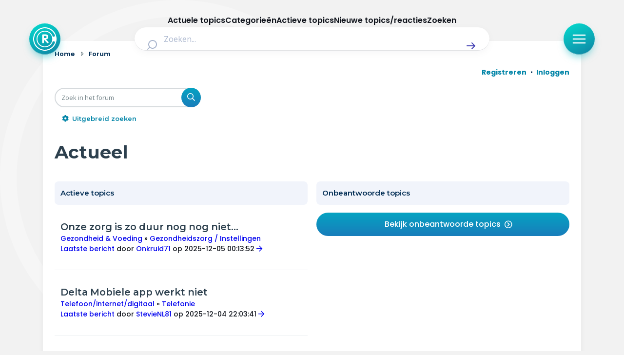

--- FILE ---
content_type: application/javascript; charset=utf-8
request_url: https://radar-forum.avrotros.nl/ext/avrotros/at_layout/styles/all/template/javascript/custom.min.js?assets_version=417
body_size: -2750
content:
jQuery('a[href^="http"]').not("a[href*=avrotros]").attr("target","_blank");
$(document).ready((function(e){e("#phpbb #message").length>0&&e("#message").on("blur",(function(){e(this).val(e(this).val().replace(/(\r\n|\r|\n)([\-]{2,})/g,"$1 $2"))}))}));


--- FILE ---
content_type: application/javascript; charset=UTF-8
request_url: https://radar-forum.avrotros.nl/cdn-cgi/challenge-platform/scripts/jsd/main.js
body_size: 4629
content:
window._cf_chl_opt={xkKZ4:'g'};~function(A0,v,j,l,n,X,D,b){A0=k,function(R,C,At,T,m,a){for(At={R:349,C:355,m:274,a:276,Q:359,e:275,Y:371,f:290,d:381,V:342},T=k,m=R();!![];)try{if(a=parseInt(T(At.R))/1*(parseInt(T(At.C))/2)+-parseInt(T(At.m))/3*(-parseInt(T(At.a))/4)+-parseInt(T(At.Q))/5+parseInt(T(At.e))/6+parseInt(T(At.Y))/7*(parseInt(T(At.f))/8)+-parseInt(T(At.d))/9+parseInt(T(At.V))/10,C===a)break;else m.push(m.shift())}catch(Q){m.push(m.shift())}}(A,451047),v=this||self,j=v[A0(341)],l=function(Ao,AP,Ax,AG,Ah,Ab,A1,C,m,a){return Ao={R:363,C:376},AP={R:379,C:379,m:278,a:379,Q:379,e:367,Y:285,f:379},Ax={R:386},AG={R:303},Ah={R:386,C:285,m:340,a:273,Q:378,e:273,Y:378,f:378,d:303,V:278,K:303,S:278,H:379,F:379,B:340,N:278,O:278,E:367},Ab={R:324,C:285},A1=A0,C=String[A1(Ao.R)],m={'h':function(Q){return null==Q?'':m.g(Q,6,function(e,A2){return A2=k,A2(Ab.R)[A2(Ab.C)](e)})},'g':function(Q,Y,V,A3,K,S,H,F,B,N,O,E,M,s,y,z,L,Z){if(A3=A1,null==Q)return'';for(S={},H={},F='',B=2,N=3,O=2,E=[],M=0,s=0,y=0;y<Q[A3(Ah.R)];y+=1)if(z=Q[A3(Ah.C)](y),Object[A3(Ah.m)][A3(Ah.a)][A3(Ah.Q)](S,z)||(S[z]=N++,H[z]=!0),L=F+z,Object[A3(Ah.m)][A3(Ah.e)][A3(Ah.Y)](S,L))F=L;else{if(Object[A3(Ah.m)][A3(Ah.e)][A3(Ah.f)](H,F)){if(256>F[A3(Ah.d)](0)){for(K=0;K<O;M<<=1,s==Y-1?(s=0,E[A3(Ah.V)](V(M)),M=0):s++,K++);for(Z=F[A3(Ah.d)](0),K=0;8>K;M=Z&1|M<<1,s==Y-1?(s=0,E[A3(Ah.V)](V(M)),M=0):s++,Z>>=1,K++);}else{for(Z=1,K=0;K<O;M=M<<1|Z,s==Y-1?(s=0,E[A3(Ah.V)](V(M)),M=0):s++,Z=0,K++);for(Z=F[A3(Ah.K)](0),K=0;16>K;M=1.28&Z|M<<1.91,s==Y-1?(s=0,E[A3(Ah.S)](V(M)),M=0):s++,Z>>=1,K++);}B--,0==B&&(B=Math[A3(Ah.H)](2,O),O++),delete H[F]}else for(Z=S[F],K=0;K<O;M=M<<1.11|1.61&Z,Y-1==s?(s=0,E[A3(Ah.S)](V(M)),M=0):s++,Z>>=1,K++);F=(B--,0==B&&(B=Math[A3(Ah.F)](2,O),O++),S[L]=N++,String(z))}if(F!==''){if(Object[A3(Ah.B)][A3(Ah.a)][A3(Ah.Q)](H,F)){if(256>F[A3(Ah.d)](0)){for(K=0;K<O;M<<=1,Y-1==s?(s=0,E[A3(Ah.S)](V(M)),M=0):s++,K++);for(Z=F[A3(Ah.K)](0),K=0;8>K;M=Z&1|M<<1,Y-1==s?(s=0,E[A3(Ah.S)](V(M)),M=0):s++,Z>>=1,K++);}else{for(Z=1,K=0;K<O;M=M<<1|Z,Y-1==s?(s=0,E[A3(Ah.S)](V(M)),M=0):s++,Z=0,K++);for(Z=F[A3(Ah.K)](0),K=0;16>K;M=Z&1|M<<1,Y-1==s?(s=0,E[A3(Ah.N)](V(M)),M=0):s++,Z>>=1,K++);}B--,B==0&&(B=Math[A3(Ah.F)](2,O),O++),delete H[F]}else for(Z=S[F],K=0;K<O;M=M<<1.37|1.21&Z,Y-1==s?(s=0,E[A3(Ah.V)](V(M)),M=0):s++,Z>>=1,K++);B--,B==0&&O++}for(Z=2,K=0;K<O;M=M<<1.3|1.18&Z,Y-1==s?(s=0,E[A3(Ah.O)](V(M)),M=0):s++,Z>>=1,K++);for(;;)if(M<<=1,s==Y-1){E[A3(Ah.V)](V(M));break}else s++;return E[A3(Ah.E)]('')},'j':function(Q,A4){return A4=A1,Q==null?'':Q==''?null:m.i(Q[A4(Ax.R)],32768,function(e,A5){return A5=A4,Q[A5(AG.R)](e)})},'i':function(Q,Y,V,A6,K,S,H,F,B,N,O,E,M,s,y,z,Z,L){for(A6=A1,K=[],S=4,H=4,F=3,B=[],E=V(0),M=Y,s=1,N=0;3>N;K[N]=N,N+=1);for(y=0,z=Math[A6(AP.R)](2,2),O=1;z!=O;L=E&M,M>>=1,0==M&&(M=Y,E=V(s++)),y|=O*(0<L?1:0),O<<=1);switch(y){case 0:for(y=0,z=Math[A6(AP.R)](2,8),O=1;z!=O;L=M&E,M>>=1,M==0&&(M=Y,E=V(s++)),y|=(0<L?1:0)*O,O<<=1);Z=C(y);break;case 1:for(y=0,z=Math[A6(AP.C)](2,16),O=1;O!=z;L=M&E,M>>=1,M==0&&(M=Y,E=V(s++)),y|=(0<L?1:0)*O,O<<=1);Z=C(y);break;case 2:return''}for(N=K[3]=Z,B[A6(AP.m)](Z);;){if(s>Q)return'';for(y=0,z=Math[A6(AP.a)](2,F),O=1;z!=O;L=M&E,M>>=1,M==0&&(M=Y,E=V(s++)),y|=O*(0<L?1:0),O<<=1);switch(Z=y){case 0:for(y=0,z=Math[A6(AP.Q)](2,8),O=1;O!=z;L=M&E,M>>=1,M==0&&(M=Y,E=V(s++)),y|=O*(0<L?1:0),O<<=1);K[H++]=C(y),Z=H-1,S--;break;case 1:for(y=0,z=Math[A6(AP.C)](2,16),O=1;O!=z;L=M&E,M>>=1,0==M&&(M=Y,E=V(s++)),y|=O*(0<L?1:0),O<<=1);K[H++]=C(y),Z=H-1,S--;break;case 2:return B[A6(AP.e)]('')}if(S==0&&(S=Math[A6(AP.C)](2,F),F++),K[Z])Z=K[Z];else if(H===Z)Z=N+N[A6(AP.Y)](0);else return null;B[A6(AP.m)](Z),K[H++]=N+Z[A6(AP.Y)](0),S--,N=Z,S==0&&(S=Math[A6(AP.f)](2,F),F++)}}},a={},a[A1(Ao.C)]=m.h,a}(),n={},n[A0(297)]='o',n[A0(319)]='s',n[A0(360)]='u',n[A0(354)]='z',n[A0(270)]='n',n[A0(339)]='I',n[A0(369)]='b',X=n,v[A0(346)]=function(R,C,Q,Y,Af,AY,Ae,Aq,K,S,H,F,B,N){if(Af={R:348,C:337,m:361,a:348,Q:370,e:299,Y:307,f:370,d:299,V:307,K:291,S:268,H:386,F:317,B:293},AY={R:311,C:386,m:358},Ae={R:340,C:273,m:378,a:278},Aq=A0,C===null||C===void 0)return Y;for(K=U(C),R[Aq(Af.R)][Aq(Af.C)]&&(K=K[Aq(Af.m)](R[Aq(Af.a)][Aq(Af.C)](C))),K=R[Aq(Af.Q)][Aq(Af.e)]&&R[Aq(Af.Y)]?R[Aq(Af.f)][Aq(Af.d)](new R[(Aq(Af.V))](K)):function(O,Ak,E){for(Ak=Aq,O[Ak(AY.R)](),E=0;E<O[Ak(AY.C)];O[E+1]===O[E]?O[Ak(AY.m)](E+1,1):E+=1);return O}(K),S='nAsAaAb'.split('A'),S=S[Aq(Af.K)][Aq(Af.S)](S),H=0;H<K[Aq(Af.H)];F=K[H],B=I(R,C,F),S(B)?(N=B==='s'&&!R[Aq(Af.F)](C[F]),Aq(Af.B)===Q+F?V(Q+F,B):N||V(Q+F,C[F])):V(Q+F,B),H++);return Y;function V(O,E,AA){AA=k,Object[AA(Ae.R)][AA(Ae.C)][AA(Ae.m)](Y,E)||(Y[E]=[]),Y[E][AA(Ae.a)](O)}},D=A0(327)[A0(292)](';'),b=D[A0(291)][A0(268)](D),v[A0(343)]=function(R,C,AV,AR,m,Q,Y,V){for(AV={R:380,C:386,m:329,a:278,Q:287},AR=A0,m=Object[AR(AV.R)](C),Q=0;Q<m[AR(AV.C)];Q++)if(Y=m[Q],Y==='f'&&(Y='N'),R[Y]){for(V=0;V<C[m[Q]][AR(AV.C)];-1===R[Y][AR(AV.m)](C[m[Q]][V])&&(b(C[m[Q]][V])||R[Y][AR(AV.a)]('o.'+C[m[Q]][V])),V++);}else R[Y]=C[m[Q]][AR(AV.Q)](function(K){return'o.'+K})},g();function U(R,AQ,A9,C){for(AQ={R:361,C:380,m:295},A9=A0,C=[];R!==null;C=C[A9(AQ.R)](Object[A9(AQ.C)](R)),R=Object[A9(AQ.m)](R));return C}function A(AT){return AT='Array,165641fIgOHu,chlApiSitekey,loading,vKoX8,chlApiClientVersion,raPhhpTpYL,catch,call,pow,keys,7066332AgSfXz,ontimeout,readyState,__CF$cv$params,xkKZ4,length,sid,open,bind,cloudflare-invisible,number,Function,postMessage,hasOwnProperty,249555nZeAZA,1424682nOXeww,12BiVvTi,iframe,push,location,navigator,onreadystatechange,/jsd/oneshot/5eaf848a0845/0.2509148843478262:1764897710:b5kB6lvymwFUBbBtUZF4WE2eQpSh5hwnLWAYk0nfWUs/,XMLHttpRequest,clientInformation,charAt,contentDocument,map,log,timeout,8KWrPsj,includes,split,d.cookie,hhzn3,getPrototypeOf,stringify,object,gRjkt7,from,detail,chctx,removeChild,charCodeAt,appendChild,/cdn-cgi/challenge-platform/h/,parent,Set,api,/invisible/jsd,status,sort,random,errorInfoObject,DOMContentLoaded,onload,body,isNaN,function,string,error,xhr-error,chlApiUrl,onerror,koOqlUAe0h-ysNSdZI79WYxQaVDiK3Jn2trbTjPHEBR6g$vLzuwpmX+C8541cfMFG,tabIndex,source,_cf_chl_opt;XQlKq9;mpuA2;BYBs3;bqzg9;gtpfA4;SZQFk7;rTYyd6;gTvhm6;ubgT9;JrBNE9;NgAVk0;YBjhw4;WvQh6;cJDYB1;Qgcf5;eHVD2;VJwN2,gKwbC5,indexOf,toString,isArray,event,error on cf_chl_props,msg,/b/ov1/0.2509148843478262:1764897710:b5kB6lvymwFUBbBtUZF4WE2eQpSh5hwnLWAYk0nfWUs/,POST,getOwnPropertyNames,success,bigint,prototype,document,2423650hqMtOJ,Qgcf5,href,jsd,cJDYB1,[native code],Object,203kaxAiZ,style,display: none,send,addEventListener,symbol,4786sOTzne,contentWindow,_cf_chl_opt,splice,13070hyskPr,undefined,concat,now,fromCharCode,floor,chlApiRumWidgetAgeMs,createElement,join,http-code:,boolean'.split(','),A=function(){return AT},A()}function G(AH,Ar,R){return AH={R:384,C:364},Ar=A0,R=v[Ar(AH.R)],Math[Ar(AH.C)](+atob(R.t))}function h(R,AS,AC){return AS={R:312},AC=A0,Math[AC(AS.R)]()<R}function k(q,R,W){return W=A(),k=function(C,r,m){return C=C-268,m=W[C],m},k(q,R)}function g(Au,AL,Az,Ac,R,C,m,a,Q){if(Au={R:384,C:308,m:383,a:373,Q:353,e:353,Y:314,f:281,d:281},AL={R:383,C:373,m:281},Az={R:333},Ac=A0,R=v[Ac(Au.R)],!R)return;if(!x())return;(C=![],m=R[Ac(Au.C)]===!![],a=function(AI,e){if(AI=Ac,!C){if(C=!![],!x())return;e=i(),P(e.r,function(Y){J(R,Y)}),e.e&&o(AI(Az.R),e.e)}},j[Ac(Au.m)]!==Ac(Au.a))?a():v[Ac(Au.Q)]?j[Ac(Au.e)](Ac(Au.Y),a):(Q=j[Ac(Au.f)]||function(){},j[Ac(Au.d)]=function(AU){AU=Ac,Q(),j[AU(AL.R)]!==AU(AL.C)&&(j[AU(AL.m)]=Q,a())})}function J(m,a,AZ,AD,Q,e,Y){if(AZ={R:269,C:308,m:338,a:326,Q:387,e:332,Y:338,f:306,d:272,V:332,K:320,S:300},AD=A0,Q=AD(AZ.R),!m[AD(AZ.C)])return;a===AD(AZ.m)?(e={},e[AD(AZ.a)]=Q,e[AD(AZ.Q)]=m.r,e[AD(AZ.e)]=AD(AZ.Y),v[AD(AZ.f)][AD(AZ.d)](e,'*')):(Y={},Y[AD(AZ.a)]=Q,Y[AD(AZ.Q)]=m.r,Y[AD(AZ.V)]=AD(AZ.K),Y[AD(AZ.S)]=a,v[AD(AZ.f)][AD(AZ.d)](Y,'*'))}function o(a,Q,As,AX,Y,f,d,V,K,S,H,F){if(As={R:334,C:320,m:384,a:305,Q:357,e:385,Y:335,f:309,d:283,V:388,K:336,S:289,H:382,F:372,B:357,N:374,O:322,E:328,M:365,s:294,y:375,z:298,L:313,Z:301,Ay:326,Az:345,Aw:352,AL:376},AX=A0,!h(.01))return![];f=(Y={},Y[AX(As.R)]=a,Y[AX(As.C)]=Q,Y);try{d=v[AX(As.m)],V=AX(As.a)+v[AX(As.Q)][AX(As.e)]+AX(As.Y)+d.r+AX(As.f),K=new v[(AX(As.d))](),K[AX(As.V)](AX(As.K),V),K[AX(As.S)]=2500,K[AX(As.H)]=function(){},S={},S[AX(As.F)]=v[AX(As.B)][AX(As.N)],S[AX(As.O)]=v[AX(As.B)][AX(As.E)],S[AX(As.M)]=v[AX(As.Q)][AX(As.s)],S[AX(As.y)]=v[AX(As.B)][AX(As.z)],H=S,F={},F[AX(As.L)]=f,F[AX(As.Z)]=H,F[AX(As.Ay)]=AX(As.Az),K[AX(As.Aw)](l[AX(As.AL)](F))}catch(B){}}function i(AK,AW,m,a,Q,Y,f){AW=(AK={R:366,C:277,m:350,a:351,Q:325,e:316,Y:304,f:356,d:284,V:280,K:286,S:316,H:302},A0);try{return m=j[AW(AK.R)](AW(AK.C)),m[AW(AK.m)]=AW(AK.a),m[AW(AK.Q)]='-1',j[AW(AK.e)][AW(AK.Y)](m),a=m[AW(AK.f)],Q={},Q=cJDYB1(a,a,'',Q),Q=cJDYB1(a,a[AW(AK.d)]||a[AW(AK.V)],'n.',Q),Q=cJDYB1(a,m[AW(AK.K)],'d.',Q),j[AW(AK.S)][AW(AK.H)](m),Y={},Y.r=Q,Y.e=null,Y}catch(d){return f={},f.r={},f.e=d,f}}function I(R,C,m,Aa,A8,Q){A8=(Aa={R:377,C:370,m:331,a:370,Q:318},A0);try{return C[m][A8(Aa.R)](function(){}),'p'}catch(e){}try{if(C[m]==null)return C[m]===void 0?'u':'x'}catch(Y){return'i'}return R[A8(Aa.C)][A8(Aa.m)](C[m])?'a':C[m]===R[A8(Aa.a)]?'E':C[m]===!0?'T':!1===C[m]?'F':(Q=typeof C[m],A8(Aa.Q)==Q?c(R,C[m])?'N':'f':X[Q]||'?')}function P(R,C,AE,AO,AN,AB,Av,m,a,Q){AE={R:384,C:288,m:357,a:283,Q:388,e:336,Y:305,f:385,d:282,V:308,K:289,S:382,H:315,F:323,B:279,N:279,O:344,E:279,M:344,s:352,y:376,z:296},AO={R:321},AN={R:310,C:310,m:338,a:368,Q:310},AB={R:289},Av=A0,m=v[Av(AE.R)],console[Av(AE.C)](v[Av(AE.m)]),a=new v[(Av(AE.a))](),a[Av(AE.Q)](Av(AE.e),Av(AE.Y)+v[Av(AE.m)][Av(AE.f)]+Av(AE.d)+m.r),m[Av(AE.V)]&&(a[Av(AE.K)]=5e3,a[Av(AE.S)]=function(Aj){Aj=Av,C(Aj(AB.R))}),a[Av(AE.H)]=function(Al){Al=Av,a[Al(AN.R)]>=200&&a[Al(AN.C)]<300?C(Al(AN.m)):C(Al(AN.a)+a[Al(AN.Q)])},a[Av(AE.F)]=function(An){An=Av,C(An(AO.R))},Q={'t':G(),'lhr':j[Av(AE.B)]&&j[Av(AE.N)][Av(AE.O)]?j[Av(AE.E)][Av(AE.M)]:'','api':m[Av(AE.V)]?!![]:![],'payload':R},a[Av(AE.s)](l[Av(AE.y)](JSON[Av(AE.z)](Q)))}function x(AF,Am,R,C,m){return AF={R:364,C:362},Am=A0,R=3600,C=G(),m=Math[Am(AF.R)](Date[Am(AF.C)]()/1e3),m-C>R?![]:!![]}function c(R,C,Ag,A7){return Ag={R:271,C:271,m:340,a:330,Q:378,e:329,Y:347},A7=A0,C instanceof R[A7(Ag.R)]&&0<R[A7(Ag.C)][A7(Ag.m)][A7(Ag.a)][A7(Ag.Q)](C)[A7(Ag.e)](A7(Ag.Y))}}()

--- FILE ---
content_type: application/javascript; charset=utf-8
request_url: https://radar-forum.avrotros.nl/ext/avrotros/at_layout/styles/all/template/javascript/startnewtopic.min.js?assets_version=417
body_size: -1984
content:
!function(e){var s=function(t,i){this._$el=t,this._$steps=this.findSteps(),this._$inputs=e("[data-start-topic-next]"),this._$optionInput=e("[data-start-topic-options]"),this._$optionParentInput=e("#"+this._$optionInput.data("start-topic-options").field),this._$linkInput=e("#"+i.link_input),this._currentStep=1,this._previousStep=0,this._$sid=i.sid,this._$optionInput.data("options",this._$optionInput.find("option").not(":eq(0)").detach()),this._$optionParentInput.on("change",this.filterOptions.bind(this)),this._$optionInput.on("change",this.buildUrl.bind(this));var n=this;this._$inputs.each(function(){var t=e(this),i=t.data("start-topic-next");t.on(i.on,n.setStep.bind(n))}),this._$inputs.on("click",function(){s.prototype.showElement(e(this).parent()),s.prototype.disableElement(e(this).parent().siblings(".switch-layout-select"))}),this.init()};s.prototype.init=function(){this._$optionParentInput.val(0),this._$optionInput.val(0);var i=this;this._$steps.each(function(){var t=e(this);i.hideElement(t)}),i.showElement(this.getCurrentStep())},s.prototype.findSteps=function(){return this._$el.find("div, a").filter(function(){return this.className.match(/\bstep/)})},s.prototype.setStep=function(t){t.preventDefault();var i=e(t.target).data("start-topic-next").num,n=this;i>this._currentStep?(this._currentStep=parseInt(i),this._previousStep=parseInt(i)-1,n.disableElement(n.getPreviousStep()),n.showElement(n.getCurrentStep())):i<this._currentStep&&(this._currentStep=parseInt(i),this._previousStep=parseInt(i)-1,this._$steps.each(function(){var t=e(this);t.data("start-topic-step")>i&&n.hideElement(t)}))},s.prototype.showElement=function(t){t.removeClass("is--hidden").removeClass("is--disabled").addClass("is--active")},s.prototype.hideElement=function(t){t.addClass("is--hidden")},s.prototype.disableElement=function(t){t.removeClass("is--active").addClass("is--disabled")},s.prototype.getCurrentStep=function(){return e(".step"+this._currentStep)},s.prototype.getPreviousStep=function(){return e(".step"+this._previousStep)},s.prototype.filterOptions=function(){var t=this._$optionParentInput.val();this._$optionInput.children("[data-start-topic-options-visible]").remove(),this._$optionInput.append(this._$optionInput.data("options").filter('[data-start-topic-options-visible="'+t+'"]')),this._$optionInput.find("option").first().prop("selected",!0),console.log(parseInt(this._$optionInput.data("start-topic-next").num)-1)},s.prototype.buildUrl=function(){this._$linkInput.attr("href","./posting.php?mode=post&f="+this._$optionInput.val()+"&sid="+this._$sid)},e(function(){e("[data-start-topic]").each(function(){var t=e(this),i=t.data("start-topic");new s(t,i)})})}(jQuery);

--- FILE ---
content_type: application/javascript
request_url: https://resources.assets.avrotros.nl/avrotros-resources/scripts/at-browser.js?assets_version=417
body_size: 4141
content:
!function(n){var o={};function r(e){var t;return(o[e]||(t=o[e]={i:e,l:!1,exports:{}},n[e].call(t.exports,t,t.exports,r),t.l=!0,t)).exports}r.m=n,r.c=o,r.d=function(e,t,n){r.o(e,t)||Object.defineProperty(e,t,{enumerable:!0,get:n})},r.r=function(e){"undefined"!=typeof Symbol&&Symbol.toStringTag&&Object.defineProperty(e,Symbol.toStringTag,{value:"Module"}),Object.defineProperty(e,"__esModule",{value:!0})},r.t=function(t,e){if(1&e&&(t=r(t)),8&e)return t;if(4&e&&"object"==typeof t&&t&&t.__esModule)return t;var n=Object.create(null);if(r.r(n),Object.defineProperty(n,"default",{enumerable:!0,value:t}),2&e&&"string"!=typeof t)for(var o in t)r.d(n,o,function(e){return t[e]}.bind(null,o));return n},r.n=function(e){var t=e&&e.__esModule?function(){return e.default}:function(){return e};return r.d(t,"a",t),t},r.o=function(e,t){return Object.prototype.hasOwnProperty.call(e,t)},r.p="",r(r.s=159)}({159:function(e,t,n){"use strict";n.r(t);var t=n(88),o=n(38),a=n.n(o),s=Object(t.detect)();window.At=window.At||{},window.At.Browser=function(){if(void 0===$)throw"[at-browser] jQuery is required";s=s||{name:"",version:""};function e(){return navigator.userAgent}function t(e){var t=!(1<arguments.length&&void 0!==arguments[1])||arguments[1],n=2<arguments.length&&void 0!==arguments[2]?arguments[2]:"";return t?(t=o("hash",n),t=Object.assign(t,e),n+r(t)):n+r(e)}var i=function(){return window.location},o=function(e){var t=1<arguments.length&&void 0!==arguments[1]?arguments[1]:"",n=2<arguments.length&&void 0!==arguments[2]?arguments[2]:"&",o={},r=i()[e].substring(t.length+1);switch(n){case"&":o=a()(r);break;case"/":o=r.split("/").filter(function(e){return""!==e});break;default:a()(r)}return o},r=function(e){return $.param(e)},n="ontouchstart"in window||0<navigator.msMaxTouchPoints;return{location:i,breakpoint:function(){var e="after",t="content";return!(!(e=!!window.getComputedStyle&&window.getComputedStyle(document.body,":".concat(e)))||!t)&&e.getPropertyValue(t).replace(/^["']|["']$/g,"")},checkBot:function(){return new RegExp("(googlebot/|Googlebot-Mobile|Googlebot-Image|Google favicon|Mediapartners-Google|bingbot|slurp|java|wget|curl|Commons-HttpClient|Python-urllib|libwww|httpunit|nutch|phpcrawl|msnbot|jyxobot|FAST-WebCrawler|FAST Enterprise Crawler|biglotron|teoma|convera|seekbot|gigablast|exabot|ngbot|ia_archiver|GingerCrawler|webmon |httrack|webcrawler|grub.org|UsineNouvelleCrawler|antibot|netresearchserver|speedy|fluffy|bibnum.bnf|findlink|msrbot|panscient|yacybot|AISearchBot|IOI|ips-agent|tagoobot|MJ12bot|dotbot|woriobot|yanga|buzzbot|mlbot|yandexbot|purebot|Linguee Bot|Voyager|CyberPatrol|voilabot|baiduspider|citeseerxbot|spbot|twengabot|postrank|turnitinbot|scribdbot|page2rss|sitebot|linkdex|Adidxbot|blekkobot|ezooms|dotbot|Mail.RU_Bot|discobot|heritrix|findthatfile|europarchive.org|NerdByNature.Bot|sistrix crawler|ahrefsbot|Aboundex|domaincrawler|wbsearchbot|summify|ccbot|edisterbot|seznambot|ec2linkfinder|gslfbot|aihitbot|intelium_bot|facebookexternalhit|yeti|RetrevoPageAnalyzer|lb-spider|sogou|lssbot|careerbot|wotbox|wocbot|ichiro|DuckDuckBot|lssrocketcrawler|drupact|webcompanycrawler|acoonbot|openindexspider|gnam gnam spider|web-archive-net.com.bot|backlinkcrawler|coccoc|integromedb|content crawler spider|toplistbot|seokicks-robot|it2media-domain-crawler|ip-web-crawler.com|siteexplorer.info|elisabot|proximic|changedetection|blexbot|arabot|WeSEE:Search|niki-bot|CrystalSemanticsBot|rogerbot|360Spider|psbot|InterfaxScanBot|Lipperhey SEO Service|CC Metadata Scaper|g00g1e.net|GrapeshotCrawler|urlappendbot|brainobot|fr-crawler|binlar|SimpleCrawler|Livelapbot|Twitterbot|cXensebot|smtbot|bnf.fr_bot|A6-Indexer|ADmantX|Facebot|Twitterbot|OrangeBot|memorybot|AdvBot|MegaIndex|SemanticScholarBot|ltx71|nerdybot|xovibot|BUbiNG|Qwantify|archive.org_bot|Applebot|TweetmemeBot|crawler4j|findxbot|SemrushBot|yoozBot|lipperhey|y!j-asr|Domain Re-Animator Bot|AddThis)","i").test(e())},detect:{name:s.name,version:s.version},supportTouch:n,hash:function(e){var t=o("hash",1<arguments.length&&void 0!==arguments[1]?arguments[1]:"");return void 0!==e?t[e]:t},setHash:function(e){return window.location.hash=(1<arguments.length&&void 0!==arguments[1]?arguments[1]:"")+r(e)},mergeHash:function(e){return window.location.hash=t(e,!0,1<arguments.length&&void 0!==arguments[1]?arguments[1]:"")},buildHash:t,search:function(e){var t=o("search");return void 0!==e?t[e]:t},setSearch:function(e){return window.location.search=r(e)},mergeSearch:function(e){var t=o("search"),t=Object.assign(t,e);return window.location.search=r(t)},parseString:function(e){return a()(e)},path:function(e){var t=o("pathname","","/");return void 0!==e?t[e]:t},speed:function(){var e;return!!navigator.connection&&((e=(navigator.connection||navigator.mozConnection||navigator.webkitConnection).downlink)<1?"slow":1<e&&e<4?"normal":"fast")},userAgent:e,version:"1.0.0"}}(),window.breakpoint=function(){return window.At.Browser.breakpoint()}},160:function(e,t){var n,o,e=e.exports={};function r(){throw new Error("setTimeout has not been defined")}function i(){throw new Error("clearTimeout has not been defined")}try{n="function"==typeof setTimeout?setTimeout:r}catch(e){n=r}try{o="function"==typeof clearTimeout?clearTimeout:i}catch(e){o=i}function a(t){if(n===setTimeout)return setTimeout(t,0);if((n===r||!n)&&setTimeout)return(n=setTimeout)(t,0);try{return n(t,0)}catch(e){try{return n.call(null,t,0)}catch(e){return n.call(this,t,0)}}}var s,c=[],u=!1,l=-1;function d(){u&&s&&(u=!1,s.length?c=s.concat(c):l=-1,c.length)&&f()}function f(){if(!u){for(var e=a(d),t=(u=!0,c.length);t;){for(s=c,c=[];++l<t;)s&&s[l].run();l=-1,t=c.length}s=null,u=!1,!function(t){if(o===clearTimeout)return clearTimeout(t);if((o===i||!o)&&clearTimeout)return(o=clearTimeout)(t);try{o(t)}catch(e){try{return o.call(null,t)}catch(e){return o.call(this,t)}}}(e)}}function b(e,t){this.fun=e,this.array=t}function p(){}e.nextTick=function(e){var t=new Array(arguments.length-1);if(1<arguments.length)for(var n=1;n<arguments.length;n++)t[n-1]=arguments[n];c.push(new b(e,t)),1!==c.length||u||a(f)},b.prototype.run=function(){this.fun.apply(null,this.array)},e.title="browser",e.browser=!0,e.env={},e.argv=[],e.version="",e.versions={},e.on=p,e.addListener=p,e.once=p,e.off=p,e.removeListener=p,e.removeAllListeners=p,e.emit=p,e.prependListener=p,e.prependOnceListener=p,e.listeners=function(e){return[]},e.binding=function(e){throw new Error("process.binding is not supported")},e.cwd=function(){return"/"},e.chdir=function(e){throw new Error("process.chdir is not supported")},e.umask=function(){return 0}},161:function(e,t){var n;if("undefined"==typeof jQuery)throw(n=new Error("Cannot find module 'jQuery'")).code="MODULE_NOT_FOUND",n;e.exports=jQuery},38:function(e,t,n){try{var o=n(161)}catch(e){}e.exports=function(e){var t=function(e,c){var u={},l={true:!0,false:!1,null:null};if(!e)return u;e.replace(/\+/g," ").split("&").forEach(function(e){var t=e.split("="),n=decodeURIComponent(t[0]),o,r=u,i=0,a=n.split("]["),s=a.length-1;if(/\[/.test(a[0])&&/\]$/.test(a[s])){a[s]=a[s].replace(/\]$/,"");a=a.shift().split("[").concat(a);s=a.length-1}else s=0;if(t.length===2){o=decodeURIComponent(t[1]);if(c)o=o&&!isNaN(o)&&+o+""===o?+o:o==="undefined"?undefined:l[o]!==undefined?l[o]:o;if(s)for(;i<=s;i++){n=a[i]===""?r.length:a[i];r=r[n]=i<s?r[n]||(a[i+1]&&isNaN(a[i+1])?{}:[]):o}else if(Object.prototype.toString.call(u[n])==="[object Array]")u[n].push(o);else if({}.hasOwnProperty.call(u,n))u[n]=[u[n],o];else u[n]=o}else if(n)u[n]=c?undefined:""});return u};if(e)e.prototype.deparam=e.deparam=t;return t}(o)},88:function(i,e,t){!function(e){function t(t){var e=r([["iOS",/iP(hone|od|ad)/],["Android OS",/Android/],["BlackBerry OS",/BlackBerry|BB10/],["Windows Mobile",/IEMobile/],["Amazon OS",/Kindle/],["Windows 3.11",/Win16/],["Windows 95",/(Windows 95)|(Win95)|(Windows_95)/],["Windows 98",/(Windows 98)|(Win98)/],["Windows 2000",/(Windows NT 5.0)|(Windows 2000)/],["Windows XP",/(Windows NT 5.1)|(Windows XP)/],["Windows Server 2003",/(Windows NT 5.2)/],["Windows Vista",/(Windows NT 6.0)/],["Windows 7",/(Windows NT 6.1)/],["Windows 8",/(Windows NT 6.2)/],["Windows 8.1",/(Windows NT 6.3)/],["Windows 10",/(Windows NT 10.0)/],["Windows ME",/Windows ME/],["Open BSD",/OpenBSD/],["Sun OS",/SunOS/],["Linux",/(Linux)|(X11)/],["Mac OS",/(Mac_PowerPC)|(Macintosh)/],["QNX",/QNX/],["BeOS",/BeOS/],["OS/2",/OS\/2/],["Search Bot",/(nuhk)|(Googlebot)|(Yammybot)|(Openbot)|(Slurp)|(MSNBot)|(Ask Jeeves\/Teoma)|(ia_archiver)/]]).filter(function(e){return e.rule&&e.rule.test(t)})[0];return e?e.name:null}function n(){return void 0!==e&&e.version&&{name:"node",version:e.version.slice(1),os:e.platform}}function o(o){var e=r([["aol",/AOLShield\/([0-9\._]+)/],["edge",/Edge\/([0-9\._]+)/],["yandexbrowser",/YaBrowser\/([0-9\._]+)/],["vivaldi",/Vivaldi\/([0-9\.]+)/],["kakaotalk",/KAKAOTALK\s([0-9\.]+)/],["samsung",/SamsungBrowser\/([0-9\.]+)/],["chrome",/(?!Chrom.*OPR)Chrom(?:e|ium)\/([0-9\.]+)(:?\s|$)/],["phantomjs",/PhantomJS\/([0-9\.]+)(:?\s|$)/],["crios",/CriOS\/([0-9\.]+)(:?\s|$)/],["firefox",/Firefox\/([0-9\.]+)(?:\s|$)/],["fxios",/FxiOS\/([0-9\.]+)/],["opera",/Opera\/([0-9\.]+)(?:\s|$)/],["opera",/OPR\/([0-9\.]+)(:?\s|$)$/],["ie",/Trident\/7\.0.*rv\:([0-9\.]+).*\).*Gecko$/],["ie",/MSIE\s([0-9\.]+);.*Trident\/[4-7].0/],["ie",/MSIE\s(7\.0)/],["bb10",/BB10;\sTouch.*Version\/([0-9\.]+)/],["android",/Android\s([0-9\.]+)/],["ios",/Version\/([0-9\._]+).*Mobile.*Safari.*/],["safari",/Version\/([0-9\._]+).*Safari/],["facebook",/FBAV\/([0-9\.]+)/],["instagram",/Instagram\s([0-9\.]+)/],["ios-webview",/AppleWebKit\/([0-9\.]+).*Mobile/]]);return o?((e=e.map(function(e){var t=e.rule.exec(o),n=t&&t[1].split(/[._]/).slice(0,3);return n&&n.length<3&&(n=n.concat(1==n.length?[0,0]:[0])),t&&{name:e.name,version:n.join(".")}}).filter(Boolean)[0]||null)&&(e.os=t(o)),/alexa|bot|crawl(er|ing)|facebookexternalhit|feedburner|google web preview|nagios|postrank|pingdom|slurp|spider|yahoo!|yandex/i.test(o)&&((e=e||{}).bot=!0),e):null}function r(e){return e.map(function(e){return{name:e[0],rule:e[1]}})}i.exports={detect:function(){return"undefined"!=typeof navigator?o(navigator.userAgent):n()},detectOS:t,getNodeVersion:n,parseUserAgent:o}}.call(this,t(160))}});

--- FILE ---
content_type: application/javascript; charset=utf-8
request_url: https://radar-forum.avrotros.nl/ext/avrotros/at_analytics/styles/all/template/javascript/npo-tag-loader.js
body_size: -391
content:
(function (window, document) {
    function loadNPOTag(options) {
        if (!options || !options.pageName) {
            console.error('Missing required "pageName" option.');
            return;
        }

        if (!options || !options.brand) {
            console.error('Missing required "brand" option.');
            return;
        }

        if (!options || !options.brand_id) {
            console.error('Missing required "brand id" option.');
            return;
        }

        // Dynamically inject the script tag
        const script = document.createElement('script');
        script.src = 'https://npotag.npo-data.nl/prod/npo-tag.min.js';
        script.async = true;
        script.onload = onTagReady;
        document.head.appendChild(script);

        function onTagReady() {
            const tag = npotag.newTag(
                {
                    brand: options.brand,
                    brand_id: options.brand_id,
                    platform: options.platform || 'site',
                    environment: options.environment || 'dev',
                    disable_nmo_dam: options.disable_nmo_dam || false,
                },
                [
                    npotag.newGovoltePlugin(),
                ]
            );

            if (!tag) {
                console.error('Failed to create NPOTag instance');
                return;
            }

            const tracker = npotag.newPageTracker(tag, {
                page: options.pageName,
                chapter_1: options.chapter_1 || '',
                chapter_2: options.chapter_2 || '',
                chapter_3: options.chapter_3 || '',
                content_context_id: options.content_context_id || '',
                broadcasters: options.broadcasters || 'avrotros',
                program: options.program || '',
                custom_label1: options.custom_label1 || '',
                custom_label2: options.custom_label2 || '',
                custom_label3: options.custom_label3 || '',
                custom_label4: options.custom_label4 || '',
                custom_label5: options.custom_label5 || '',
            });

            tracker.pageView();
        }
    }

    // Export to global scope
    window.loadNPOTag = loadNPOTag;
})(window, document);

--- FILE ---
content_type: application/javascript
request_url: https://resources.assets.avrotros.nl/avrotros-resources/scripts/at-toggles.js?assets_version=417
body_size: 802
content:
!function(n){var o={};function r(t){var e;return(o[t]||(e=o[t]={i:t,l:!1,exports:{}},n[t].call(e.exports,e,e.exports,r),e.l=!0,e)).exports}r.m=n,r.c=o,r.d=function(t,e,n){r.o(t,e)||Object.defineProperty(t,e,{enumerable:!0,get:n})},r.r=function(t){"undefined"!=typeof Symbol&&Symbol.toStringTag&&Object.defineProperty(t,Symbol.toStringTag,{value:"Module"}),Object.defineProperty(t,"__esModule",{value:!0})},r.t=function(e,t){if(1&t&&(e=r(e)),8&t)return e;if(4&t&&"object"==typeof e&&e&&e.__esModule)return e;var n=Object.create(null);if(r.r(n),Object.defineProperty(n,"default",{enumerable:!0,value:e}),2&t&&"string"!=typeof e)for(var o in e)r.d(n,o,function(t){return e[t]}.bind(null,o));return n},r.n=function(t){var e=t&&t.__esModule?function(){return t.default}:function(){return t};return r.d(e,"a",e),e},r.o=function(t,e){return Object.prototype.hasOwnProperty.call(t,e)},r.p="",r(r.s=242)}({242:function(t,e,n){"use strict";function r(t){return(r="function"==typeof Symbol&&"symbol"==typeof Symbol.iterator?function(t){return typeof t}:function(t){return t&&"function"==typeof Symbol&&t.constructor===Symbol&&t!==Symbol.prototype?"symbol":typeof t})(t)}function o(t,e){for(var n=0;n<e.length;n++){var o=e[n];o.enumerable=o.enumerable||!1,o.configurable=!0,"value"in o&&(o.writable=!0),Object.defineProperty(t,function(t){t=function(t,e){if("object"!==r(t)||null===t)return t;var n=t[Symbol.toPrimitive];if(void 0===n)return("string"===e?String:Number)(t);n=n.call(t,e||"default");if("object"!==r(n))return n;throw new TypeError("@@toPrimitive must return a primitive value.")}(t,"string");return"symbol"===r(t)?t:String(t)}(o.key),o)}}n.r(e);var i=function(){function i(t,e,n,o,r){if(!(this instanceof i))throw new TypeError("Cannot call a class as a function");if(this._el=t,this._targets=e,this._event=n,this._breakpoint=r,!0===o)return this.toggle();this._el.addEventListener("click",this.toggle.bind(this))}var t,e,n;return t=i,(e=[{key:"toggle",value:function(){var n=this;if(void 0!==this._breakpoint&&this._breakpoint!==window.breakpoint()&&-1===this._breakpoint.split(",").indexOf(window.breakpoint()))return!0;for(var o in this._targets)!function(){var e="this"===o?n._el:document.querySelectorAll(o)[0],t=n._targets[o];t instanceof Array==!0?t.map(function(t){n._toggleElement(e,t)}):n._toggleElement(e,t)}();void 0!==this._event&&this._fireEvent(this._event)}},{key:"_toggleElement",value:function(t,e){t?t.classList.toggle(e):console.warn("Target undefined")}},{key:"_fireEvent",value:function(t){window.dispatchEvent(new CustomEvent(t))}},{key:"_attach",value:function(t){var e=JSON.parse(t.dataset.toggles),n=t.dataset.togglesEvent,o=t.dataset.togglesBreakpoint,r=t.hasAttribute("data-toggles-auto")||!1;new i(t,e,n,r,o)}}])&&o(t.prototype,e),n&&o(t,n),Object.defineProperty(t,"prototype",{writable:!1}),i}();function a(){setTimeout(function(){document.querySelectorAll("[data-toggles]").forEach(function(t){t.classList.contains("has--toggle-added")||(t.classList.add("has--toggle-added"),i.prototype._attach(t))})},1)}void 0===window.At.JSLoader?(document.addEventListener("DOMContentLoaded",function(){a()}),window.addEventListener("AtToggles:Trigger",function(){a()})):window.addEventListener("AtToggles:Trigger",function(t){i.prototype._attach(t.detail.element)})}});

--- FILE ---
content_type: application/javascript
request_url: https://resources.assets.avrotros.nl/radar-2018/scripts/radar.all.min.js?assets_version=417
body_size: 6923
content:
var BrowserDetect={init:function(){this.browser=this.searchString(this.dataBrowser)||"An unknown browser",this.version=this.searchVersion(navigator.userAgent)||this.searchVersion(navigator.appVersion)||"an unknown version",this.OS=this.searchString(this.dataOS)||"an unknown OS"},searchString:function(t){for(var e=0;e<t.length;e++){var i=t[e].string,s=t[e].prop;if(this.versionSearchString=t[e].versionSearch||t[e].identity,i){if(-1!==i.indexOf(t[e].subString))return t[e].identity}else if(s)return t[e].identity}},searchVersion:function(t){var e=t.indexOf(this.versionSearchString);if(-1!==e)return parseFloat(t.substring(e+this.versionSearchString.length+1))},dataBrowser:[{string:navigator.userAgent,subString:"Chrome",identity:"Chrome"},{string:navigator.userAgent,subString:"OmniWeb",versionSearch:"OmniWeb/",identity:"OmniWeb"},{string:navigator.vendor,subString:"Apple",identity:"Safari",versionSearch:"Version"},{prop:window.opera,identity:"Opera",versionSearch:"Version"},{string:navigator.vendor,subString:"iCab",identity:"iCab"},{string:navigator.vendor,subString:"KDE",identity:"Konqueror"},{string:navigator.userAgent,subString:"Firefox",identity:"Firefox"},{string:navigator.vendor,subString:"Camino",identity:"Camino"},{string:navigator.userAgent,subString:"Netscape",identity:"Netscape"},{string:navigator.userAgent,subString:"MSIE",identity:"Explorer",versionSearch:"MSIE"},{string:navigator.userAgent,subString:"Gecko",identity:"Mozilla",versionSearch:"rv"},{string:navigator.userAgent,subString:"Mozilla",identity:"Netscape",versionSearch:"Mozilla"}],dataOS:[{string:navigator.platform,subString:"Win",identity:"Windows"},{string:navigator.platform,subString:"Mac",identity:"Mac"},{string:navigator.userAgent,subString:"iPhone",identity:"iPhone/iPod"},{string:navigator.platform,subString:"Linux",identity:"Linux"}]};BrowserDetect.init();var AtPath=window.At.Path;window.At.pwaDefaults={baseColor:"#2d404e",icon:window.At.Path+"/svg-sprite.svg#icon-logo",shareIcon:window.At.Path+"/svg-sprite.svg#icon-share-pwa",pwa:!0,app:!1},$.fn.alterClass=function(t,e){if(-1===t.indexOf("*"))return this.removeClass(t),e?this.addClass(e):this;var i=new RegExp("\\s"+t.replace(/\*/g,"[A-Za-z0-9-_]+").split(" ").join("\\s|\\s")+"\\s","g");return this.each(function(t,e){for(var s=" "+e.className+" ";i.test(s);)s=s.replace(i," ");e.className=$.trim(s)}),e?this.addClass(e):this},window.At.PhotoCarousel=window.At.PhotoCarousel||{},window.At.PhotoCarousel.config={selector:{caption:".carousel-caption"},template:{carousel:'<div class="carousel-figure"><figure class="carousel-figure-item"><img src="<%= _.escape(data[0].large) %>" alt="<%= data[0].caption %>" /></figure><div class="carousel-summary"><span class="carousel-caption"><%= data[0].caption %></span></div><button class="carousel-button carousel-button-previous"><span class="icon"><svg class="icon-svg"><use xmlns:xlink="http://www.w3.org/1999/xlink" xlink:href="'+AtPath+'/svg-sprite.svg#icon-angle-left"></use></svg></span></button><button class="carousel-button carousel-button-next"><span class="icon"><svg class="icon-svg"><use xmlns:xlink="http://www.w3.org/1999/xlink" xlink:href="'+AtPath+'/svg-sprite.svg#icon-angle-right"></use></svg></span></button></div><% if (description) {%><h3 class="carousel-description"><%= description %></h3><% } %>',carousel_mobile:'<div class="carousel-figure"><ul class="carousel-thumbs"><% _.each(data, function(item, index){ %><li class="carousel-thumb"><img class="carousel-thumb-image" src="<%= item.medium %>" alt="<%= item.caption %>" /><span class="carousel-summary"><span class="carousel-caption"><%= item.caption %></span></span></li><% }); %></ul></div>',thumbs:""}},window.At.Folding=window.At.Folding||{},window.At.Folding.config={scroll_to:!0,scroll_to_method:"self",scroll_prefix:123};var Radar={},debug=!0,iScreenSize=$(window).width(),bScreenSmall=!1,bScreenMedium=!1,bScreenLarge=!1,bScreenMenuFix=!1;(function(){this.Init=function(){this.measureScreenWidth(),this.checkFeedback(),this.searchAction(),this.printAction()},this.measureScreenWidth=function(){iScreenSize=$(window).width(),bScreenSmall=!1,bScreenMedium=!1,bScreenLarge=!1,bScreenMenuFix=!1,iScreenSize<=766?bScreenSmall=!0:iScreenSize<=959?bScreenMedium=!0:iScreenSize>960&&(bScreenLarge=!0),iScreenSize>766&&iScreenSize<1157&&(bScreenMenuFix=!0)},this.log=function(t){if(debug)return window.console?console.log(t):$("body").append('<div style="width:100%;color:#FFFFFF;background-color:#000000;font-size:12px;">'+t+"</div>"),!0},this.SetCookie=function(t,e,i){var s=new Date;null!=i&&s.setDate(s.getDate()+i),document.cookie=t+"="+escape(e)+(null==i?"":"; expires="+s.toGMTString())+"; path=/"},this.GetCookie=function(t){var e=document.cookie.split(";"),s="",o="",n=!1;for(i=0;i<e.length;i++){if((s=e[i].split("="))[0].replace(/^\s+|\s+$/g,"")===t)return n=!0,s.length>1&&(o=unescape(s[1].replace(/^\s+|\s+$/g,""))),o;s=null,""}if(!n)return null},this.AllowCookieFor=function(t){return"undefined"==typeof npo_cookies||"object"==typeof npo_cookies&&npo_cookies.has_permission(t)},this.checkFeedback=function(){var t=$("#feedback"),e=$("#feedback-response"),i=$("#feedback-pagename"),s=$("#feedback-motivation");t.length&&(""===i.val()&&i.val($(".breadcrumb .is--current").text()),t.find(".button[data-feedback]").on("click",function(o){var n=$(this);e.val(n.data("feedback")),"submit"===n.attr("type")&&""===s.val()?window.At.Util.TriggerEvent("AtModal:Create",{mode:"create",content:{header:"Oeps..",body:"<p>Je heb geen motivatie ingevoerd, sluit deze melding en probeer het opnieuw.</p>"}}):$.ajax({async:"true",url:"/index.php",type:"POST",data:{eID:"Atfeedback",response:e.val(),motivation:s.val(),page:i.val(),url:window.location.href},success:function(e){t.addClass("is--hidden"),$(".feedback-success").removeClass("is--hidden")}}),o.preventDefault()}))},this.searchAction=function(){this.element=document.querySelector("[data-search]"),this.element&&(this.button=this.element.querySelector(".search-overlay__submit"),this.searchForm=document.querySelector(".search-overlay__form"),this.searchOverlay=document.querySelector(".search-overlay"),this.location=this.element.dataset.search,this.inputValue=function(){var t=this.element.querySelector('input[type="text"]').value;return t=encodeURIComponent(t)},this.newLocation=function(){return this.location+"#/&q="+this.inputValue()+"&sort=_score%3Adesc"},this.button.addEventListener("click",function(){if(bScreenLarge&&!bScreenMenuFix)return!1}),this.element.addEventListener("submit",function(t){t.preventDefault(),""!==this.inputValue()&&(window.location.href=this.newLocation(),this.searchOverlay.classList.remove("is--active"))}.bind(this)))},this.printAction=function(){$(".icon-print").on("click",function(t){window.print(),t.preventDefault()})},this.checkNpoCookieBar=function(){$("#npo_cc_notification").length>0&&$(".top-bar").css("position","absolute")},this.oldBrowserModal=function(){window.At.Util.TriggerEvent("AtModal:Create",{mode:"create",class:{modifier:"at-modal-block--width-small"},content:{header:"Je gebruikt een oude browser",body:'<p>De versie van de internetbrowser die je gebruikt, wordt niet (meer) ondersteund door\n                                        de website van Radar. Om je de best mogelijke gebruikservaring te bieden, raden wij\n                                        je aan om je browser te updaten naar de nieuwste versie.</p>\n                                        <p>Klik daarvoor op het bijbehorende icoon in het rijtje hieronder.</p><br />\n                                        <ul class="group block-5">\n                                            <li><a class="browser chrome" href="https://www.google.com/chrome" title="Google Chrome" target="_blank" rel="noopener">Google Chrome<br>(PC/Mac)</a></li>\n                                            <li><a class="browser firefox" href="https://www.firefox.com/" title="Mozilla Firefox" target="_blank" rel="noopener">Mozilla Firefox<br>(PC/Mac)</a></li>\n                                            <li><a class="browser safari" href="https://www.apple.com/safari/" title="Apple Safari" target="_blank" rel="noopener">Apple Safari<br>(Mac)</a></li>\n                                            <li><a class="browser opera" href="https://www.opera.com/" title="Opera" target="_blank" rel="noopener">Opera<br>(PC/Mac)</a></li>\n                                            <li><a class="browser ie" href="https://windows.microsoft.com/ie" title="Internet Explorer" target="_blank" rel="noopener">Internet Explorer<br>(PC)</a></li>\n                                        </ul><br />'}})},this.AtCookieShowCC=function(){window.At.Util.TriggerEvent("AtModal:Create",{mode:"create",class:{modifier:"at-modal-block--width-small"},content:{header:"Je hebt onze social media cookies (nog) niet geaccepteerd",body:'<p>Wil je deze pagina kunnen delen, vink dan \'social media\' aan in de cookie-instellingen.</p>\n                        <button class="button button-action" onclick="At.Util.ShowCC()" data-disclosure-close>Wijzig cookie-instellingen</button>'}})},this.AtCookieShowCCifCCInViewport=function(){window.At.Util.TriggerEvent("AtModal:Create",{mode:"create",class:{modifier:"at-modal-block--width-small"},content:{header:"Je hebt onze social media cookies (nog) niet geaccepteerd",body:"<p>Wil je deze pagina kunnen delen, vink dan 'social media' aan in de cookie-instellingen hierboven.</p>"}})}}).apply(Radar),$(document).ready(function(t){Radar.Init(),"Explorer"===window.BrowserDetect.browser&&window.BrowserDetect.version<="9"&&Radar.oldBrowserModal(),t("body").on("AtCookieShowCC",function(){Radar.AtCookieShowCC()}),t("body").on("AtCookieShowCC_if_CCInViewport",function(){Radar.AtCookieShowCCifCCInViewport()})}),$(window).resize(function(){Radar.searchAction()}),$(window).resize(function(){Radar.measureScreenWidth()}),$(window).on("load",function(){Radar.checkNpoCookieBar()}),function(t,e,i,s){"use strict";var o=function(e,i){this.$el=t(e),this.options=t.extend(!0,o.config,i)};o.config={pluginName:"mobileMenu",class_is_active:"is--active",class_is_visible:"is--visible",class_is_menu_open:"is--menu-active is--overlay-active",toggle_children_elements:"li",backdrop:!1},o.prototype.folding=function(){var e="next"===this.options.toggle?this.$el:this.options.toggle;bScreenSmall&&!1===this.$el.hasClass("is--fired")&&(this.$el.addClass("is--fired"),"next"===this.options.toggle?t(e).toggleClass(this.options.class_is_active):(this.$el.toggleClass(this.options.class_is_active),t(e).toggleClass(this.options.class_is_active).end().find(this.options.toggle_children_elements).toggleClass(this.options.class_is_visible)),"next"!==this.options.toggle&&t("body").toggleClass(this.options.class_is_menu_open),this.$el.removeClass("is--fired"))},t(i).ready(function(){t("[data-mobile-menu]").on("click",function(e){var i=t(this);new o(i,i.data().mobileMenu).folding(),bScreenSmall&&e.preventDefault()})})}(jQuery,window,document),$(function(){$(".filters-title:visible")&&($(".filter-group-heading").on("touchend click",function(t){$(this).toggleClass("is--active"),t.preventDefault()}),$(".filters-close").on("touchend click",function(t){var e=$(".filters");e.hasClass("is--active")&&e.removeClass("is--active"),t.preventDefault()}),$(".filters-title").on("touchend click",function(t){var e=$(".filters");e.hasClass("is--active")||e.addClass("is--active"),t.preventDefault()}))}),function(t,e,i,s){"use strict";var o=function(e,i){this.$el=t(e),this.options=t.extend(!0,o.config,i),this.offset_top=t(this.options.offset_match).is(":visible")?this.options.offset_top_max:this.options.offset_top_min};function n(){var e=t("[data-socialkit]");e.length&&new o(e,e.data().socialkit).socialkitSticky()}o.config={class_is_sticky:"is--sticky",class_prefix:"button-social icon-only",container:".sharekit-list",containerItem:"<li></li>",offset_top:140,offset_top_min:94,offset_top_max:140,offset_match:".navigation__subnav",sticky:".sharekit-sticky"},o.prototype.socialkitSticky=function(){var i=parseInt(t(e).scrollTop()),s=parseInt(t(this.options.sticky).css("font-size")),o=parseInt(t(this.options.sticky).css("line-height")),n=0;("Firefox"===e.BrowserDetect.browser||"Chrome"===e.BrowserDetect.browser||"Safari"===e.BrowserDetect.browser&&"an unknown OS"===e.BrowserDetect.OS)&&(n=10);var a=parseInt(t(this.options.sticky).offset().top-this.offset_top),r=parseInt(t(this.options.sticky).height()-(o-s)-n);this.offset=parseInt(t(this.options.sticky).height()-this.$el.outerHeight()),i>a&&i<=r?this.socialkitAttachSticky():i<=a?this.socialkitDetachSticky("top"):i>r&&this.socialkitDetachSticky("bottom")},o.prototype.socialkitAttachSticky=function(){this.$el.addClass(this.options.class_is_sticky).css({top:this.offset_top+"px"})},o.prototype.socialkitDetachSticky=function(t){this.$el.removeClass(this.options.class_is_sticky),"top"===t?this.$el.css({top:""}):"bottom"===t&&this.$el.css({top:this.offset+"px"})},t(i).ready(function(){e.bScreenSmall||n.call(t(this))}).on("scroll",function(){e.bScreenSmall||n.call(t(this))})}(jQuery,window,document),function(t,e,i,s){"use strict";var o=function(e,i){this.$el=t(e),this.options=t.extend(!0,o.config,i)};o.config={scroll_to:"top"},o.prototype.init=function(){t("html, body").animate({scrollTop:"top"===this.options.scroll_to?0:this.options.scroll_to},450)},t(i).ready(function(){t("[data-scroll-to]").on("touchend click",function(e){var i=t(this);new o(i,i.data().scrollTo).init()})})}(jQuery,window,document),function(t,e,i,s){"use strict";var o=function(e,i){this.$el=t(e),this.options=t.extend(!0,o.config,i)};o.config={parent_group_class:".has--subitems",parent_class:".category-group-link",parent_class_is_active:"is--active",parent_class_is_open:"is--open",child_class:".category-subitem-link",child_class_is_active:"is--active",clicked_class:"is--clicked"},o.prototype.init=function(){var e=this;t(".category-group-link").on("click",function(e){t(this).hasClass(".is--active")?(t(".category-group-link").removeClass("is--clicked"),t(this).addClass("is--active")):(t(".category-group-link").removeClass("is--open"),t(".category-subitem-link").removeClass("is--active")),t(this).hasClass("is--clicked")?e.preventDefault():(t(".category-group-link").removeClass("is--clicked"),t(".category-subitem-link").removeClass("is--clicked"),t(this).addClass("is--clicked"))}),this.$el.find(this.options.child_class).on("click",function(i){t(this).hasClass(e.options.child_class_is_active)?i.preventDefault():(e.$el.find(e.options.child_class).removeClass(e.options.child_class_is_active).removeClass(e.options.clicked_class),t(this).addClass(e.options.child_class_is_active)),t(this).closest(e.options.parent_group_class).find(e.options.parent_class).removeClass(e.options.clicked_class).addClass(e.options.parent_class_is_open)})},t(i).ready(function(){if(t("[data-menu-crawler]").length>0){var e=t("[data-menu-crawler]");new o(e,e.data().menuCrawler).init()}})}(jQuery,window,document);var formValidator=function(t,e){var i=function(e,i){this.$target=e,this.formValid=!1,this.formChanged=!1,this.options=t.extend(!0,{errorMessages:{empty:"Dit veld is verplicht",invalid:"Dit veld voldoet niet aan de eisen.",choice:"Maak een keuze"},errorClass:"error",errorContainer:'<div class="form-error" />'},i),this._init()};return i.prototype._init=function(){var i=this;this.$target.on("submit",function(e){var i=t(this).find('[type="submit"]');this.checkValidity&&!this.checkValidity()||i.hasClass("form-loader")?e.preventDefault():i.addClass("form-loader")}),this.$target.attr("novalidate","novalidate").find("fieldset").find("input, select, textarea").each(function(){var e=t(this);i._createErrorObject(e),t(this).on("keyup blur change",function(){i._validation(this)})}),this.$target.find('[type="submit"]').bind("click",function(t){i.$target.find("fieldset").find(":invalid").each(function(t,e){i._validation(this)})}),e.addEventListener("beforeunload",function(t){i.formChanged&&!i.formValid&&(t.returnValue="Write something clever here..")})},i.prototype._validation=function(e){var i=t(e);e.validity.valid?this._updateError(i):(this._setError(i),this._customValidationMessage(e)),this.formChanged=!0,this.formValid=this.$target.is(":valid")},i.prototype._createErrorObject=function(e){var i="error-"+e.attr("id"),s=e.attr("type"),o="",n=t(this.options.errorContainer).attr("id",i);"radio"===s?e.parent().find(":radio").length>=1&&e.attr("required")&&(o=e.parent().find(":radio:last + label")):"checkbox"===s?e.parent().find(":checkbox").length>=1&&e.attr("required")&&(o=e.parent().find(":checkbox:last + label")):o=e,n.insertAfter(o)},i.prototype._customValidationMessage=function(e){var i,s=t(e),o=t("#error-"+s.attr("id")),n=!!s.data("error-message")&&s.data("error-message");!s.is(":radio")&&s.is(":checkbox");i=n?t.extend(!1,this.options.errorMessages,n):this.options.errorMessages,e.validity.valueMissing&&!s.is(":radio")?message=i.empty:e.validity.valueMissing&&s.is(":radio")?message=i.choice:e.validity.valid||(message=i.invalid),o.text(message)},i.prototype._setError=function(t){t.addClass(this.options.errorClass)},i.prototype._updateError=function(t){var e=t.attr("type");"radio"===e?t.parent().find(":radio").length>1?t.parent().find(":radio").removeClass(this.options.errorClass):t.removeClass(this.options.errorClass):"checkbox"===e&&t.parent().find(":checkbox").length>1?t.parent().find(":checkbox").removeClass(this.options.errorClass):t.removeClass(this.options.errorClass)},t(function(){t("[data-form-validator]").each(function(){var e=t(this);new i(e,e.data("form-options"))})}),i}(jQuery,window),wizard=function(t,e,i){var s=function(t,e,i){this.$target=t,this.options=e,this.wizardIndex=[],this.formButtonsContainer=this.$target.find(".form-wizard-footer"),this.formHeaderContainer=this.$target.children(".form-wizard-header"),this.firstTime=!0,this._initViews(),e.showChapters&&this._createChapters(),e.showPrevnext&&this._createPrevNext(),this._updateIndex(this.wizardIndex[0].id),this.firstTime=!1};return s.prototype._initViews=function(){var e=this;this.$target.addClass("set--wizard").find("fieldset").each(function(i){var s=t(this),o="WizardChapter"+i,n=s.children("legend").text();s.attr("id",o),e.wizardIndex.push({id:o,title:n,active:!1})}),this.$target.children("form").on("submit",function(i){this.checkValidity&&!this.checkValidity()&&(t(this).children("fieldset").find(":invalid").first().focus(),e._showInvalidView(),i.preventDefault())}),this.$target.find('button[type="submit"]').bind("click",function(){e._showInvalidView()})},s.prototype._showInvalidView=function(){var e=this.$target.find("fieldset:invalid");if(e.length>0){var i=e.first().attr("id");this._updateIndex(i),t("#"+i).prepend('<div class="invalid-message typo3-message message-ok">Let op: je hebt nog geen keuze gemaakt of nog niet alle gegevens ingevuld.</div>')}},s.prototype._createPrevNext=function(){var e=this,i=e.formButtonsContainer,s=this._createButton({id:"wizardPrevButton",classes:"btn-prev icon-arrow-left left",title:"Vorige stap",svg:e.options.btn_prev_icon_url,svgPos:"icon-left"}),o=this._createButton({id:"wizardNextButton",classes:"btn-next icon-arrow-right right",title:"Volgende stap",svg:e.options.btn_next_icon_url,svgPos:"icon-right"});i.append(t(s)).append(t(o)).children(".vote-button").bind("click",function(i){e._btnController(t(this)),i.preventDefault()})},s.prototype._createButton=function(t){var i=e.has(t,"classes")?t.classes:"",s=!!e.has(t,"id")&&t.id,o=!!e.has(t,"svg")&&t.svg,n=e.has(t,"svgPos")?t.svgPos:"";return e.template('<a href="#<%= id %>" id="<%= id %>" class="vote-button icon <%= classes %>"><%= title %><% if (svg) { %> <span class="icon <%= svgPos %>"><svg class="icon-svg"><use xmlns:xlink="http://www.w3.org/1999/xlink" xlink:href="<%= svg %>"></use></svg></span><% } %></a>')({id:s,classes:i,title:t.title,svg:o,svgPos:n})},s.prototype._createChapters=function(){var i=this,s=e.template('<li class="form-chapter-item" data-view-id="<%= id %>"><a href="#<%= id %>"><%= title %></a></li>'),o=t('<ol class="form-chapters" />');t.each(this.wizardIndex,function(){var e=s(this);t(e).children("a").bind("click",function(e){i._updateIndex(t(this).parent().data("view-id")),e.preventDefault()}).end().appendTo(o)}),i.formHeaderContainer.append(o)},s.prototype._btnController=function(t){var i=e.find(this.wizardIndex,{active:!0}),s=this.wizardIndex.indexOf(i);t.hasClass("btn-next")?next=this.wizardIndex[s+1]:next=this.wizardIndex[s-1],this._updateIndex(next.id)},s.prototype._updateIndex=function(i){var s=!!e.find(this.wizardIndex,{active:!0})&&e.find(this.wizardIndex,{active:!0}),o=e.find(this.wizardIndex,{id:i});s&&(s.active=!1),o.active=!0,t("body").trigger("RadarWizardSwitchTab"),this._updateDomController()},s.prototype._updateDomController=function(){var s=e.find(this.wizardIndex,{active:!0}),o=this.$target.find("button[type=submit]"),n=this.wizardIndex.indexOf(s);if(this.$target.find(".is--active").removeClass("is--active"),t("#"+s.id).addClass("is--active"),this.options.showChapters&&this.formHeaderContainer.find("[data-view-id='"+s.id+"']").addClass("is--active"),n===this.wizardIndex.length-1?o.addClass("is--active"):o.removeClass("is--active"),this.options.showPrevnext){var a=this.formButtonsContainer.find(".btn-prev"),r=this.formButtonsContainer.find(".btn-next");0===n?(a.removeClass("is--active"),r.addClass("is--active")):n>0&&n<this.wizardIndex.length-1?(a.addClass("is--active"),r.addClass("is--active")):n===this.wizardIndex.length-1&&(a.addClass("is--active"),r.removeClass("is--active"))}var c=this.$target.find("fieldset :invalid").get(0);this.firstTime||void 0!==i.inviewport&&i.inviewport(c)||t("html, body").animate({scrollTop:parseInt(this.$target.offset().top-100)},600)},t(function(){t("[data-wizard]").each(function(){var e=t(this),i=e.data("wizard");new s(e,i)})}),s}(jQuery,_,window),maxWords=function(t,e,i){var s=function(t,e,i){this.$target=t,this.options=e,this.feedBack={},this._initWords()};s.prototype._initWords=function(){var e=this;t('<div class="max-words"  />').insertBefore(e.$target),this.$target.on("keyup",function(){var t=this.value.length?this.value.match(/\S+/g).length:0;if(t>e.options){var s=e.$target.val().split(/\s+/,e.options).join(" ");e.$target.val(s+" "),i.At.Util.TriggerEvent("AtModal:Create",{mode:"create",class:{modifier:"at-modal-block--width-small"},content:{header:"LET OP",body:`<p>Je mag maximaal ${e.options} woorden gebruiken. Er zijn nu meer dan ${e.options} woorden gebruikt</p>`}})}else e.feedBack={count:t,words:e.options-t},e._setFeedback()})},s.prototype._setFeedback=function(){var t=e.template('<span class="count-words">Aantal woorden gebruikt: <strong><%= count %></strong></span> <span class="wordstogo">Aantal woorden te gaan: <strong><%= words %></strong></span>')(this.feedBack);this.$target.prev(".max-words").html(t)},t(function(){t("[data-max-words]").each(function(){var e=t(this),i=e.data("max-words");new s(e,i)})})}(jQuery,_,window);!function(t,e){"use strict";var i=function(e,s){this._$el=e,this.options=t.extend({},i.default,s),this._$item=this.options.item,this._$click=t(this.options.click),this._$voteButton=t(this.options.vote),this._arr=[];var o=this;this.itemMap(),this._$click.on("click",function(e){o.Toggle(t(this)),o.scrollView(t(this).closest(o.options.item).index()),e.preventDefault()}),this._$voteButton.on("click",function(){o.Toggle(t(this)),o.scrollView(t(this).closest(o.options.item).index())}),t("body").on("RadarWizardSwitchTab",function(){t(o.options.item).removeClass(o.options.class.unfolded)})};i.default={item:".teaser-list",click:".teaser-list .teaser-link",vote:".teaser-list .button",fieldSet:"fieldset",class:{unfolded:"is--unfolded",voted:"is--voted"},scrollView:{suffix:145,duration:275}},i.prototype.itemMap=function(){var e=[];this._$el.find(this._$item).each(function(){e.push(parseInt(t(this).offset().top))}),this._arr=e},i.prototype.Toggle=function(e){e.parents(this.options.item).hasClass(this.options.class.unfolded)?(e.parents(this.options.fieldSet).find(this.options.item).removeClass(this.options.class.voted),e.parents(this.options.item).toggleClass(this.options.class.unfolded+" "+this.options.class.voted),t(".wizard-step").find(".invalid-message").remove()):e.parents(this.options.item).addClass(this.options.class.unfolded).siblings().removeClass(this.options.class.unfolded)},i.prototype.scrollView=function(e){t("html, body").animate({scrollTop:this._arr[e]-this.options.scrollView.suffix},this.options.scrollView.duration)},t(function(){t("[data-vote]").each(function(){var e=t(this),s=e.data("vote");new i(e,s)})})}(jQuery,window),function(t){"use strict";var e=t(".dossier-tabs-item"),i=t(".dossier-list-item");function s(){void 0!==window.LazyDefer&&t(window).trigger("lazy-defer")}e.click(function(){var o=t(this).data("dossier-tab");if(e.removeClass("active"),t(this).addClass("active"),!o.length)return i.show(),s(),!0;var n=o.split(",");i.hide(),n.forEach(function(e){t('.dossier-list-item[data-dossier-tab="'+e+'"]').show()}),s()})}(jQuery);
//# sourceMappingURL=radar.all.min.js.map